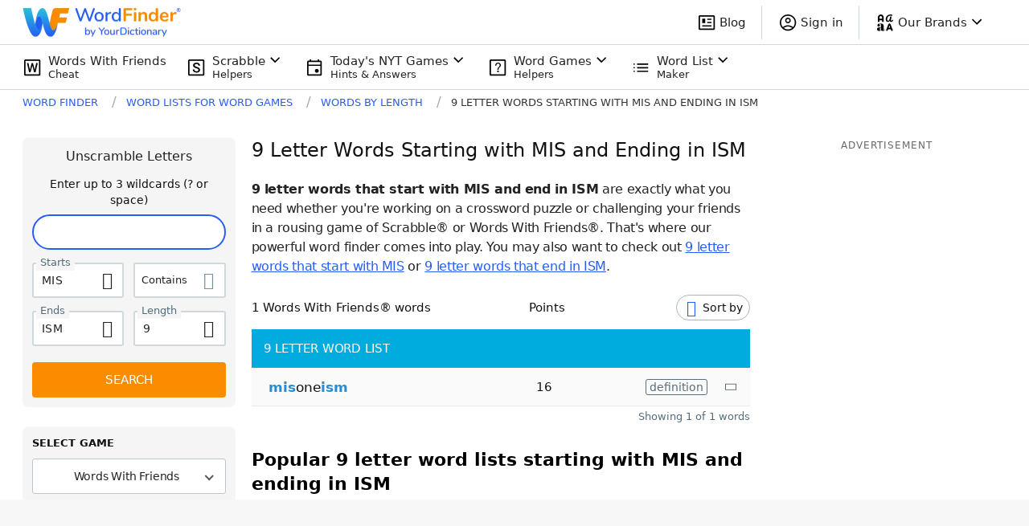

--- FILE ---
content_type: application/javascript; charset=utf-8
request_url: https://fundingchoicesmessages.google.com/f/AGSKWxV5nMi6tHNayLX6WOMyfgteUgKkMnKCg731FP9cvEoHQVeHD6BC8YyZnYsW5WZfesYQvwaBMIgtWj6jWASGXSKndL6xz5CPa-xqCH9mn-_eNnR6g0AH9gk6E6-ZqcN9Q8bY20w7dmdd3JCG5eC2oqt3ytw5M4d_HO5QKiiCuV1szeRSJDxjj4tGkEok/_=adlabs&/abvAds_/ads/google2./freead2.-ad-gif-
body_size: -1289
content:
window['a0d7ceba-f51b-45fe-bd10-292f5e468d26'] = true;